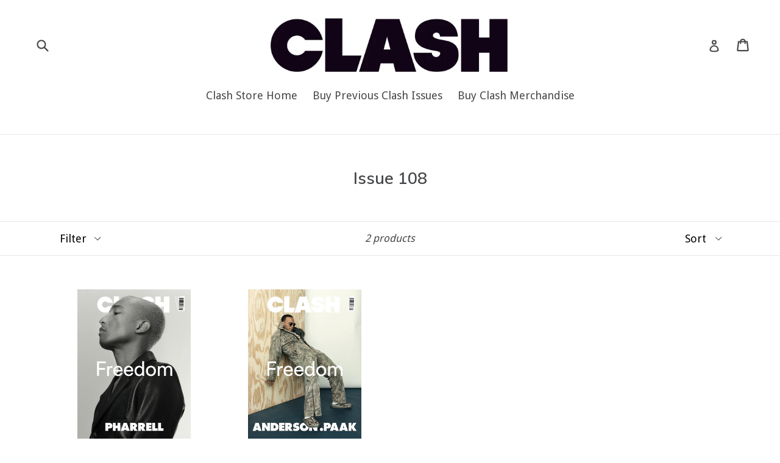

--- FILE ---
content_type: text/html; charset=utf-8
request_url: https://www.google.com/recaptcha/api2/aframe
body_size: 269
content:
<!DOCTYPE HTML><html><head><meta http-equiv="content-type" content="text/html; charset=UTF-8"></head><body><script nonce="TC3NAE2KQL63Bs9fDNN4Xw">/** Anti-fraud and anti-abuse applications only. See google.com/recaptcha */ try{var clients={'sodar':'https://pagead2.googlesyndication.com/pagead/sodar?'};window.addEventListener("message",function(a){try{if(a.source===window.parent){var b=JSON.parse(a.data);var c=clients[b['id']];if(c){var d=document.createElement('img');d.src=c+b['params']+'&rc='+(localStorage.getItem("rc::a")?sessionStorage.getItem("rc::b"):"");window.document.body.appendChild(d);sessionStorage.setItem("rc::e",parseInt(sessionStorage.getItem("rc::e")||0)+1);localStorage.setItem("rc::h",'1768932240439');}}}catch(b){}});window.parent.postMessage("_grecaptcha_ready", "*");}catch(b){}</script></body></html>